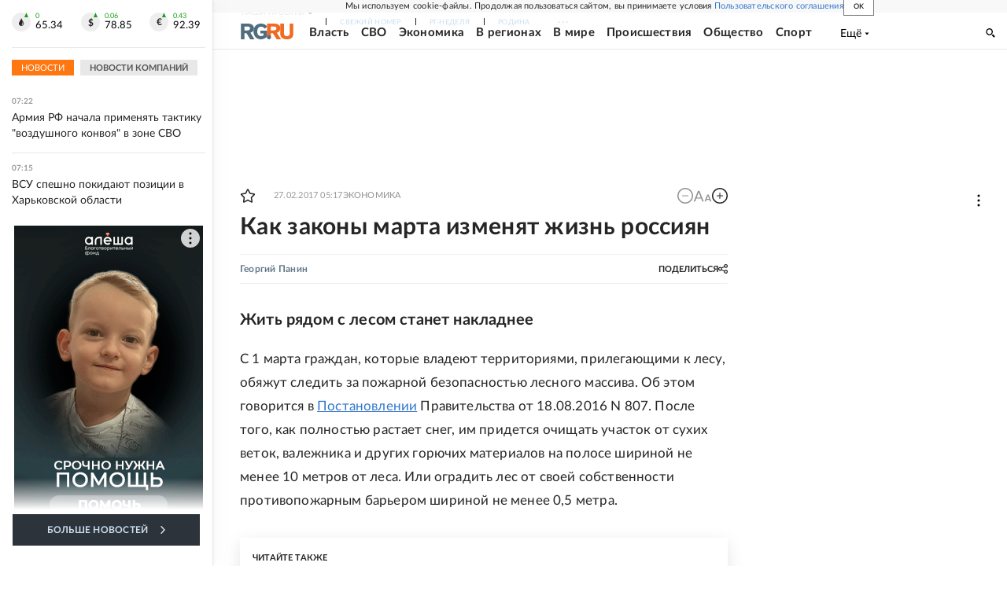

--- FILE ---
content_type: text/html
request_url: https://tns-counter.ru/nc01a**R%3Eundefined*rg_ru/ru/UTF-8/tmsec=mx3_rg_ru/517147642***
body_size: 17
content:
0AE87B3069671DCFG1768365519:0AE87B3069671DCFG1768365519

--- FILE ---
content_type: application/javascript; charset=UTF-8
request_url: https://cdnfiles.rg.ru/_next/static/chunks/12129.9320ac95e482d04f.js
body_size: 581
content:
"use strict";(self.webpackChunk_N_E=self.webpackChunk_N_E||[]).push([[12129],{12129:function(e,r,t){t.r(r),t.d(r,{DetectorScrollJump:function(){return c}});var n=t(67294);let c=e=>{let{yandexMetricId:r,jumpThreshold:t=.35,minScrollPosition:c=100,debug:o=!1,onScrollJump:l,startTracking:u=!0,onActivate:s}=e,a=(0,n.useRef)(0),i=(0,n.useRef)(0),m=(0,n.useRef)(0),w=(0,n.useRef)(null),[d,p]=(0,n.useState)(u),f=(0,n.useCallback)(()=>{try{o&&console.log("DetectorScrollJump: отслеживание активировано"),p(!0),a.current=window.pageYOffset||document.documentElement.scrollTop,i.current=a.current}catch(e){console.error("DetectorScrollJump: ошибка при активации отслеживания",e)}},[o]);(0,n.useEffect)(()=>{s&&s(f)},[s,f]);let g=(0,n.useCallback)(e=>{try{let t={...e,user_agent:navigator.userAgent,url:window.location.href,timestamp:Date.now()};null==l||l(t),r&&window.ym&&window.ym(r,"reachGoal","scroll_jump",t),o&&console.log("DetectorScrollJump: обнаружен скачок скролла",t)}catch(e){console.error("DetectorScrollJump: ошибка при отправке метрики",e)}},[r,o,l]),h=(0,n.useCallback)(()=>{d&&(w.current&&cancelAnimationFrame(w.current),w.current=requestAnimationFrame(()=>{try{let e=window.pageYOffset||document.documentElement.scrollTop;e>i.current&&(i.current=e);let r=a.current-e,n=m.current*t;r>n&&e<c&&g({jump:r,was_at:a.current}),a.current=e}catch(e){console.error("DetectorScrollJump: ошибка в обработчике скролла",e)}}))},[d,t,c,g]);return(0,n.useEffect)(()=>{try{a.current=window.pageYOffset||document.documentElement.scrollTop,i.current=a.current,m.current=window.innerHeight,o&&console.log("DetectorScrollJump: инициализирован",{isTracking:d,startTracking:u}),d&&window.addEventListener("scroll",h,{passive:!0});let e=()=>{m.current=window.innerHeight};return window.addEventListener("resize",e,{passive:!0}),()=>{window.removeEventListener("scroll",h),window.removeEventListener("resize",e),w.current&&cancelAnimationFrame(w.current)}}catch(e){console.error("DetectorScrollJump: ошибка при инициализации",e)}},[h,o,d,u]),null};r.default=c}}]);